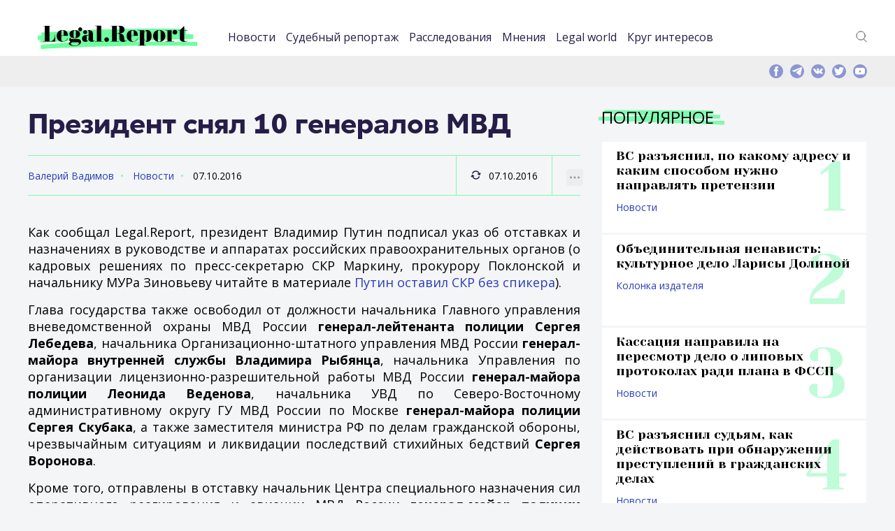

--- FILE ---
content_type: text/html; charset=UTF-8
request_url: https://legal.report/prezident-snyal-10-generalov-mvd/
body_size: 53978
content:
<!DOCTYPE html>
<html lang="ru-RU" class="no-js">
<head>
	<meta charset="UTF-8" />
	<link rel="profile" href="http://gmpg.org/xfn/11" />
	<meta name="viewport" content="width=device-width, initial-scale=1, maximum-scale=1, user-scalable=0">
	<meta name="msapplication-TileColor" content="#33ff99">
	<meta name="theme-color" content="#33ff99">
	<link rel="apple-touch-icon" sizes="180x180" href="/apple-touch-icon.png">
	<link rel="icon" type="image/png" sizes="32x32" href="/favicon-32x32.png">
	<link rel="icon" type="image/png" sizes="16x16" href="/favicon-16x16.png">
	<link rel="manifest" href="/site.webmanifest">
	<link rel="mask-icon" href="/safari-pinned-tab.svg" color="#33ff99">
	<link rel="icon" href="https://legal.report/favicon.svg" type="image/svg">
		<meta name='robots' content='index, follow, max-image-preview:large, max-snippet:-1, max-video-preview:-1' />
	<style>img:is([sizes="auto" i], [sizes^="auto," i]) { contain-intrinsic-size: 3000px 1500px }</style>
	
	<!-- This site is optimized with the Yoast SEO plugin v25.9 - https://yoast.com/wordpress/plugins/seo/ -->
	<title>Президент снял 10 генералов МВД</title>
	<meta name="description" content="Большинство отставок произведено в Москве" />
	<link rel="canonical" href="https://legal.report/prezident-snyal-10-generalov-mvd/" />
	<meta property="og:locale" content="ru_RU" />
	<meta property="og:type" content="article" />
	<meta property="og:title" content="Президент снял 10 генералов МВД" />
	<meta property="og:description" content="Большинство отставок произведено в Москве" />
	<meta property="og:url" content="https://legal.report/prezident-snyal-10-generalov-mvd/" />
	<meta property="og:site_name" content="legal.report" />
	<meta property="article:publisher" content="https://www.facebook.com/legal.report" />
	<meta property="article:published_time" content="2016-10-07T10:41:00+00:00" />
	<meta property="og:image" content="https://legal.report/wp-content/uploads/2021/04/logo.png" />
	<meta property="og:image:width" content="1969" />
	<meta property="og:image:height" content="503" />
	<meta property="og:image:type" content="image/png" />
	<meta name="author" content="Валерий Вадимов" />
	<meta name="twitter:card" content="summary_large_image" />
	<meta name="twitter:creator" content="@Legal_Report" />
	<meta name="twitter:site" content="@Legal_Report" />
	<script type="application/ld+json" class="yoast-schema-graph">{"@context":"https://schema.org","@graph":[{"@type":"NewsArticle","@id":"https://legal.report/prezident-snyal-10-generalov-mvd/#article","isPartOf":{"@id":"https://legal.report/prezident-snyal-10-generalov-mvd/"},"author":{"name":"Валерий Вадимов","@id":"https://legal.report/#/schema/person/6cecbaf3cd509dec0cf58fc103bcb2de"},"headline":"Президент снял 10 генералов МВД","datePublished":"2016-10-07T10:41:00+00:00","mainEntityOfPage":{"@id":"https://legal.report/prezident-snyal-10-generalov-mvd/"},"wordCount":206,"publisher":{"@id":"https://legal.report/#organization"},"keywords":["отставки"],"articleSection":["Новости"],"inLanguage":"ru-RU"},{"@type":"WebPage","@id":"https://legal.report/prezident-snyal-10-generalov-mvd/","url":"https://legal.report/prezident-snyal-10-generalov-mvd/","name":"Президент снял 10 генералов МВД","isPartOf":{"@id":"https://legal.report/#website"},"datePublished":"2016-10-07T10:41:00+00:00","description":"Большинство отставок произведено в Москве","breadcrumb":{"@id":"https://legal.report/prezident-snyal-10-generalov-mvd/#breadcrumb"},"inLanguage":"ru-RU","potentialAction":[{"@type":"ReadAction","target":["https://legal.report/prezident-snyal-10-generalov-mvd/"]}]},{"@type":"BreadcrumbList","@id":"https://legal.report/prezident-snyal-10-generalov-mvd/#breadcrumb","itemListElement":[{"@type":"ListItem","position":1,"name":"Главная страница","item":"https://legal.report/"},{"@type":"ListItem","position":2,"name":"Новости","item":"https://legal.report/news/"},{"@type":"ListItem","position":3,"name":"Президент снял 10 генералов МВД"}]},{"@type":"WebSite","@id":"https://legal.report/#website","url":"https://legal.report/","name":"legal.report","description":"Новости о юристах и для юристов. Эксклюзивная информация о юридическом сообществе. Расследования и исследования. Юридическая энциклопедия.","publisher":{"@id":"https://legal.report/#organization"},"potentialAction":[{"@type":"SearchAction","target":{"@type":"EntryPoint","urlTemplate":"https://legal.report/?s={search_term_string}"},"query-input":{"@type":"PropertyValueSpecification","valueRequired":true,"valueName":"search_term_string"}}],"inLanguage":"ru-RU"},{"@type":"Organization","@id":"https://legal.report/#organization","name":"ООО \"Юридика\"","url":"https://legal.report/","logo":{"@type":"ImageObject","inLanguage":"ru-RU","@id":"https://legal.report/#/schema/logo/image/","url":"","contentUrl":"","caption":"ООО \"Юридика\""},"image":{"@id":"https://legal.report/#/schema/logo/image/"},"sameAs":["https://www.facebook.com/legal.report","https://x.com/Legal_Report","https://t.me/legalreport"]},{"@type":"Person","@id":"https://legal.report/#/schema/person/6cecbaf3cd509dec0cf58fc103bcb2de","name":"Валерий Вадимов","url":"https://legal.report/author/7/"}]}</script>
	<!-- / Yoast SEO plugin. -->


<link rel="alternate" type="application/rss+xml" title="legal.report &raquo; Лента" href="https://legal.report/feed/" />
<link rel="alternate" type="application/rss+xml" title="legal.report &raquo; Лента комментариев" href="https://legal.report/comments/feed/" />
<link rel='stylesheet' id='dashicons-css' href='https://legal.report/wp-includes/css/dashicons.min.css?ver=84f7e36d12c8b8a150b70219ca510b1e' type='text/css' media='all' />
<link rel='stylesheet' id='post-views-counter-frontend-css' href='https://legal.report/wp-content/plugins/post-views-counter/css/frontend.min.css?ver=1.5.5' type='text/css' media='all' />
<link rel='stylesheet' id='wp-block-library-css' href='https://legal.report/wp-includes/css/dist/block-library/style.min.css?ver=84f7e36d12c8b8a150b70219ca510b1e' type='text/css' media='all' />
<style id='classic-theme-styles-inline-css' type='text/css'>
/*! This file is auto-generated */
.wp-block-button__link{color:#fff;background-color:#32373c;border-radius:9999px;box-shadow:none;text-decoration:none;padding:calc(.667em + 2px) calc(1.333em + 2px);font-size:1.125em}.wp-block-file__button{background:#32373c;color:#fff;text-decoration:none}
</style>
<style id='global-styles-inline-css' type='text/css'>
:root{--wp--preset--aspect-ratio--square: 1;--wp--preset--aspect-ratio--4-3: 4/3;--wp--preset--aspect-ratio--3-4: 3/4;--wp--preset--aspect-ratio--3-2: 3/2;--wp--preset--aspect-ratio--2-3: 2/3;--wp--preset--aspect-ratio--16-9: 16/9;--wp--preset--aspect-ratio--9-16: 9/16;--wp--preset--color--black: #000000;--wp--preset--color--cyan-bluish-gray: #abb8c3;--wp--preset--color--white: #ffffff;--wp--preset--color--pale-pink: #f78da7;--wp--preset--color--vivid-red: #cf2e2e;--wp--preset--color--luminous-vivid-orange: #ff6900;--wp--preset--color--luminous-vivid-amber: #fcb900;--wp--preset--color--light-green-cyan: #7bdcb5;--wp--preset--color--vivid-green-cyan: #00d084;--wp--preset--color--pale-cyan-blue: #8ed1fc;--wp--preset--color--vivid-cyan-blue: #0693e3;--wp--preset--color--vivid-purple: #9b51e0;--wp--preset--gradient--vivid-cyan-blue-to-vivid-purple: linear-gradient(135deg,rgba(6,147,227,1) 0%,rgb(155,81,224) 100%);--wp--preset--gradient--light-green-cyan-to-vivid-green-cyan: linear-gradient(135deg,rgb(122,220,180) 0%,rgb(0,208,130) 100%);--wp--preset--gradient--luminous-vivid-amber-to-luminous-vivid-orange: linear-gradient(135deg,rgba(252,185,0,1) 0%,rgba(255,105,0,1) 100%);--wp--preset--gradient--luminous-vivid-orange-to-vivid-red: linear-gradient(135deg,rgba(255,105,0,1) 0%,rgb(207,46,46) 100%);--wp--preset--gradient--very-light-gray-to-cyan-bluish-gray: linear-gradient(135deg,rgb(238,238,238) 0%,rgb(169,184,195) 100%);--wp--preset--gradient--cool-to-warm-spectrum: linear-gradient(135deg,rgb(74,234,220) 0%,rgb(151,120,209) 20%,rgb(207,42,186) 40%,rgb(238,44,130) 60%,rgb(251,105,98) 80%,rgb(254,248,76) 100%);--wp--preset--gradient--blush-light-purple: linear-gradient(135deg,rgb(255,206,236) 0%,rgb(152,150,240) 100%);--wp--preset--gradient--blush-bordeaux: linear-gradient(135deg,rgb(254,205,165) 0%,rgb(254,45,45) 50%,rgb(107,0,62) 100%);--wp--preset--gradient--luminous-dusk: linear-gradient(135deg,rgb(255,203,112) 0%,rgb(199,81,192) 50%,rgb(65,88,208) 100%);--wp--preset--gradient--pale-ocean: linear-gradient(135deg,rgb(255,245,203) 0%,rgb(182,227,212) 50%,rgb(51,167,181) 100%);--wp--preset--gradient--electric-grass: linear-gradient(135deg,rgb(202,248,128) 0%,rgb(113,206,126) 100%);--wp--preset--gradient--midnight: linear-gradient(135deg,rgb(2,3,129) 0%,rgb(40,116,252) 100%);--wp--preset--font-size--small: 13px;--wp--preset--font-size--medium: 20px;--wp--preset--font-size--large: 36px;--wp--preset--font-size--x-large: 42px;--wp--preset--spacing--20: 0.44rem;--wp--preset--spacing--30: 0.67rem;--wp--preset--spacing--40: 1rem;--wp--preset--spacing--50: 1.5rem;--wp--preset--spacing--60: 2.25rem;--wp--preset--spacing--70: 3.38rem;--wp--preset--spacing--80: 5.06rem;--wp--preset--shadow--natural: 6px 6px 9px rgba(0, 0, 0, 0.2);--wp--preset--shadow--deep: 12px 12px 50px rgba(0, 0, 0, 0.4);--wp--preset--shadow--sharp: 6px 6px 0px rgba(0, 0, 0, 0.2);--wp--preset--shadow--outlined: 6px 6px 0px -3px rgba(255, 255, 255, 1), 6px 6px rgba(0, 0, 0, 1);--wp--preset--shadow--crisp: 6px 6px 0px rgba(0, 0, 0, 1);}:where(.is-layout-flex){gap: 0.5em;}:where(.is-layout-grid){gap: 0.5em;}body .is-layout-flex{display: flex;}.is-layout-flex{flex-wrap: wrap;align-items: center;}.is-layout-flex > :is(*, div){margin: 0;}body .is-layout-grid{display: grid;}.is-layout-grid > :is(*, div){margin: 0;}:where(.wp-block-columns.is-layout-flex){gap: 2em;}:where(.wp-block-columns.is-layout-grid){gap: 2em;}:where(.wp-block-post-template.is-layout-flex){gap: 1.25em;}:where(.wp-block-post-template.is-layout-grid){gap: 1.25em;}.has-black-color{color: var(--wp--preset--color--black) !important;}.has-cyan-bluish-gray-color{color: var(--wp--preset--color--cyan-bluish-gray) !important;}.has-white-color{color: var(--wp--preset--color--white) !important;}.has-pale-pink-color{color: var(--wp--preset--color--pale-pink) !important;}.has-vivid-red-color{color: var(--wp--preset--color--vivid-red) !important;}.has-luminous-vivid-orange-color{color: var(--wp--preset--color--luminous-vivid-orange) !important;}.has-luminous-vivid-amber-color{color: var(--wp--preset--color--luminous-vivid-amber) !important;}.has-light-green-cyan-color{color: var(--wp--preset--color--light-green-cyan) !important;}.has-vivid-green-cyan-color{color: var(--wp--preset--color--vivid-green-cyan) !important;}.has-pale-cyan-blue-color{color: var(--wp--preset--color--pale-cyan-blue) !important;}.has-vivid-cyan-blue-color{color: var(--wp--preset--color--vivid-cyan-blue) !important;}.has-vivid-purple-color{color: var(--wp--preset--color--vivid-purple) !important;}.has-black-background-color{background-color: var(--wp--preset--color--black) !important;}.has-cyan-bluish-gray-background-color{background-color: var(--wp--preset--color--cyan-bluish-gray) !important;}.has-white-background-color{background-color: var(--wp--preset--color--white) !important;}.has-pale-pink-background-color{background-color: var(--wp--preset--color--pale-pink) !important;}.has-vivid-red-background-color{background-color: var(--wp--preset--color--vivid-red) !important;}.has-luminous-vivid-orange-background-color{background-color: var(--wp--preset--color--luminous-vivid-orange) !important;}.has-luminous-vivid-amber-background-color{background-color: var(--wp--preset--color--luminous-vivid-amber) !important;}.has-light-green-cyan-background-color{background-color: var(--wp--preset--color--light-green-cyan) !important;}.has-vivid-green-cyan-background-color{background-color: var(--wp--preset--color--vivid-green-cyan) !important;}.has-pale-cyan-blue-background-color{background-color: var(--wp--preset--color--pale-cyan-blue) !important;}.has-vivid-cyan-blue-background-color{background-color: var(--wp--preset--color--vivid-cyan-blue) !important;}.has-vivid-purple-background-color{background-color: var(--wp--preset--color--vivid-purple) !important;}.has-black-border-color{border-color: var(--wp--preset--color--black) !important;}.has-cyan-bluish-gray-border-color{border-color: var(--wp--preset--color--cyan-bluish-gray) !important;}.has-white-border-color{border-color: var(--wp--preset--color--white) !important;}.has-pale-pink-border-color{border-color: var(--wp--preset--color--pale-pink) !important;}.has-vivid-red-border-color{border-color: var(--wp--preset--color--vivid-red) !important;}.has-luminous-vivid-orange-border-color{border-color: var(--wp--preset--color--luminous-vivid-orange) !important;}.has-luminous-vivid-amber-border-color{border-color: var(--wp--preset--color--luminous-vivid-amber) !important;}.has-light-green-cyan-border-color{border-color: var(--wp--preset--color--light-green-cyan) !important;}.has-vivid-green-cyan-border-color{border-color: var(--wp--preset--color--vivid-green-cyan) !important;}.has-pale-cyan-blue-border-color{border-color: var(--wp--preset--color--pale-cyan-blue) !important;}.has-vivid-cyan-blue-border-color{border-color: var(--wp--preset--color--vivid-cyan-blue) !important;}.has-vivid-purple-border-color{border-color: var(--wp--preset--color--vivid-purple) !important;}.has-vivid-cyan-blue-to-vivid-purple-gradient-background{background: var(--wp--preset--gradient--vivid-cyan-blue-to-vivid-purple) !important;}.has-light-green-cyan-to-vivid-green-cyan-gradient-background{background: var(--wp--preset--gradient--light-green-cyan-to-vivid-green-cyan) !important;}.has-luminous-vivid-amber-to-luminous-vivid-orange-gradient-background{background: var(--wp--preset--gradient--luminous-vivid-amber-to-luminous-vivid-orange) !important;}.has-luminous-vivid-orange-to-vivid-red-gradient-background{background: var(--wp--preset--gradient--luminous-vivid-orange-to-vivid-red) !important;}.has-very-light-gray-to-cyan-bluish-gray-gradient-background{background: var(--wp--preset--gradient--very-light-gray-to-cyan-bluish-gray) !important;}.has-cool-to-warm-spectrum-gradient-background{background: var(--wp--preset--gradient--cool-to-warm-spectrum) !important;}.has-blush-light-purple-gradient-background{background: var(--wp--preset--gradient--blush-light-purple) !important;}.has-blush-bordeaux-gradient-background{background: var(--wp--preset--gradient--blush-bordeaux) !important;}.has-luminous-dusk-gradient-background{background: var(--wp--preset--gradient--luminous-dusk) !important;}.has-pale-ocean-gradient-background{background: var(--wp--preset--gradient--pale-ocean) !important;}.has-electric-grass-gradient-background{background: var(--wp--preset--gradient--electric-grass) !important;}.has-midnight-gradient-background{background: var(--wp--preset--gradient--midnight) !important;}.has-small-font-size{font-size: var(--wp--preset--font-size--small) !important;}.has-medium-font-size{font-size: var(--wp--preset--font-size--medium) !important;}.has-large-font-size{font-size: var(--wp--preset--font-size--large) !important;}.has-x-large-font-size{font-size: var(--wp--preset--font-size--x-large) !important;}
:where(.wp-block-post-template.is-layout-flex){gap: 1.25em;}:where(.wp-block-post-template.is-layout-grid){gap: 1.25em;}
:where(.wp-block-columns.is-layout-flex){gap: 2em;}:where(.wp-block-columns.is-layout-grid){gap: 2em;}
:root :where(.wp-block-pullquote){font-size: 1.5em;line-height: 1.6;}
</style>
<link rel='stylesheet' id='contact-form-7-css' href='https://legal.report/wp-content/plugins/contact-form-7/includes/css/styles.css?ver=6.1.1' type='text/css' media='all' />
<link rel='stylesheet' id='fonts-css' href='https://legal.report/wp-content/themes/madar-lite/assets/fonts/fonts.css?ver=84f7e36d12c8b8a150b70219ca510b1e' type='text/css' media='all' />
<link rel='stylesheet' id='style-css' href='https://legal.report/wp-content/themes/madar-lite/assets/css/style.css?ver=84f7e36d12c8b8a150b70219ca510b1e' type='text/css' media='all' />
<script type="text/javascript" id="post-views-counter-frontend-js-before">
/* <![CDATA[ */
var pvcArgsFrontend = {"mode":"rest_api","postID":5543,"requestURL":"https:\/\/legal.report\/wp-json\/post-views-counter\/view-post\/5543","nonce":"e6d6d722fa","dataStorage":"cookies","multisite":false,"path":"\/","domain":""};
/* ]]> */
</script>
<script type="text/javascript" src="https://legal.report/wp-content/plugins/post-views-counter/js/frontend.min.js?ver=1.5.5" id="post-views-counter-frontend-js"></script>
<link rel="https://api.w.org/" href="https://legal.report/wp-json/" /><link rel="alternate" title="JSON" type="application/json" href="https://legal.report/wp-json/wp/v2/posts/5543" /><link rel="EditURI" type="application/rsd+xml" title="RSD" href="https://legal.report/xmlrpc.php?rsd" />

<link rel='shortlink' href='https://legal.report/?p=5543' />
<link rel="alternate" title="oEmbed (JSON)" type="application/json+oembed" href="https://legal.report/wp-json/oembed/1.0/embed?url=https%3A%2F%2Flegal.report%2Fprezident-snyal-10-generalov-mvd%2F" />
<link rel="alternate" title="oEmbed (XML)" type="text/xml+oembed" href="https://legal.report/wp-json/oembed/1.0/embed?url=https%3A%2F%2Flegal.report%2Fprezident-snyal-10-generalov-mvd%2F&#038;format=xml" />
<script>document.createElement( "picture" );if(!window.HTMLPictureElement && document.addEventListener) {window.addEventListener("DOMContentLoaded", function() {var s = document.createElement("script");s.src = "https://legal.report/wp-content/plugins/webp-express/js/picturefill.min.js";document.body.appendChild(s);});}</script>      <script type="text/javascript">
        var templateUrl = 'https://legal.report/wp-content/themes/madar-lite';
      </script>      <meta name="onesignal" content="wordpress-plugin"/>
            <script>

      window.OneSignalDeferred = window.OneSignalDeferred || [];

      OneSignalDeferred.push(function(OneSignal) {
        var oneSignal_options = {};
        window._oneSignalInitOptions = oneSignal_options;

        oneSignal_options['serviceWorkerParam'] = { scope: '/' };
oneSignal_options['serviceWorkerPath'] = 'OneSignalSDKWorker.js.php';

        OneSignal.Notifications.setDefaultUrl("https://legal.report");

        oneSignal_options['wordpress'] = true;
oneSignal_options['appId'] = '7118a369-0f4d-4e67-a810-41dbf2a1489a';
oneSignal_options['allowLocalhostAsSecureOrigin'] = true;
oneSignal_options['welcomeNotification'] = { };
oneSignal_options['welcomeNotification']['title'] = "Legal.Report";
oneSignal_options['welcomeNotification']['message'] = "Спасибо, вы подписались на уведомления.";
oneSignal_options['path'] = "https://legal.report/wp-content/plugins/onesignal-free-web-push-notifications/sdk_files/";
oneSignal_options['safari_web_id'] = "web.onesignal.auto.2c31ff0c-1624-4aec-8f89-a4f0b1da0ea1";
oneSignal_options['promptOptions'] = { };
oneSignal_options['promptOptions']['actionMessage'] = "Подписаться на уведомления Legal.Report";
oneSignal_options['promptOptions']['exampleNotificationTitleDesktop'] = "Пример уведомления";
oneSignal_options['promptOptions']['exampleNotificationMessageDesktop'] = "Уведомление появится на вашем рабочем столе";
oneSignal_options['promptOptions']['exampleNotificationTitleMobile'] = "Пример уведомления";
oneSignal_options['promptOptions']['exampleNotificationMessageMobile'] = "Уведомление появится на вашем мобильно устройстве";
oneSignal_options['promptOptions']['exampleNotificationCaption'] = "Вы можете отписаться в любое время";
oneSignal_options['promptOptions']['acceptButtonText'] = "Подписаться";
oneSignal_options['promptOptions']['cancelButtonText'] = "Нет, спасибо";
oneSignal_options['promptOptions']['siteName'] = "https://legal.report";
              OneSignal.init(window._oneSignalInitOptions);
              OneSignal.Slidedown.promptPush()      });

      function documentInitOneSignal() {
        var oneSignal_elements = document.getElementsByClassName("OneSignal-prompt");

        var oneSignalLinkClickHandler = function(event) { OneSignal.Notifications.requestPermission(); event.preventDefault(); };        for(var i = 0; i < oneSignal_elements.length; i++)
          oneSignal_elements[i].addEventListener('click', oneSignalLinkClickHandler, false);
      }

      if (document.readyState === 'complete') {
           documentInitOneSignal();
      }
      else {
           window.addEventListener("load", function(event){
               documentInitOneSignal();
          });
      }
    </script>
<link rel="icon" href="https://legal.report/wp-content/uploads/2021/04/cropped-logo-sqw-1-110x110.png" sizes="32x32" />
<link rel="icon" href="https://legal.report/wp-content/uploads/2021/04/cropped-logo-sqw-1-220x220.png" sizes="192x192" />
<link rel="apple-touch-icon" href="https://legal.report/wp-content/uploads/2021/04/cropped-logo-sqw-1-220x220.png" />
<meta name="msapplication-TileImage" content="https://legal.report/wp-content/uploads/2021/04/cropped-logo-sqw-1-500x500.png" />
		<style type="text/css" id="wp-custom-css">
			figcaption {
	font-size: 0.8em;
}
.text-container p {
	text-align: justify;
}
p.has-text-align-center {
	text-align: center;
}
figure {
	  margin-bottom: 24px;
}

.article-preview-position__row:first-child {
	margin-bottom: 30px;
}
p.excerpt a {
	text-align: justify;
	color: white;
	font-size: 0.8em;

}

figcaption {
	font-size: 0.8em;
}
.text-container p {
	text-align: justify;
}
p.has-text-align-center {
	text-align: center;
}
figure {
	  margin-bottom: 24px;
}

.article-preview-position__row:first-child {
	margin-bottom: 24px;
}
p.excerpt a {
	text-align: justify;
	color: white;
	font-size: 0.8em;

}
em {
    font-style: italic;
	}
.wp-calendar-table{
	width: 100%;
	margin: 10px;
	
}
.wp-calendar-table caption{
	display: none;
}
.archive-menu {
		width:	300px;
		margin-left: auto;
  		margin-right: auto;
	}
.wp-calendar-table thead{
	text-align:left;	
}
em {
	font-style: italic;
}

.wp-block-video figcaption {
	font-size:	small;
}
.wp-block-image figcaption {
		font-size:	small;
}		</style>
		




<meta name='yandex-verification' content='5ef42b7e3d58e778' />

</head>
<body class="wp-singular post-template-default single single-post postid-5543 single-format-standard wp-theme-madar-lite">

<!-- Yandex.Metrika counter -->
	<script data-cfasync="false" type="text/javascript">
  setTimeout(function(){
       (function(m,e,t,r,i,k,a){m[i]=m[i]||function(){(m[i].a=m[i].a||[]).push(arguments)};
   m[i].l=1*new Date();k=e.createElement(t),a=e.getElementsByTagName(t)
 
[0],k.async=1,k.src=r,a.parentNode.insertBefore(k,a)})
   (window, document, "script", "https://mc.yandex.ru/metrika/tag.js", "ym");
 
       ym(35658030, "init", {
            clickmap:true,
            trackLinks:true,
            accurateTrackBounce:true 
       });
    }, 5000); //set this as high as you can without ruining your stats.
</script> 
<noscript><div><img src="https://mc.yandex.ru/watch/35658030" style="position:absolute; left:-9999px;" alt="" /></div></noscript>
<!-- /Yandex.Metrika counter -->

<div class="page-container">
    <div class="content-container">
<header>
    <div class="center">
        <div class="header-container">
            <div class="header-container__logo">
                <a href="https://legal.report" title=""><img src="https://legal.report/wp-content/themes/madar-lite/assets/img/logos/logo.svg" alt="Legal Report"></a>
            </div>
            <div class="header-container__navigation">
                 <div class="header-container-navigation-mobile-container">


                    <nav class="nav-header">
					<ul id="menu-top" class="menu"><li id="menu-item-4157" class="menu-item menu-item-type-taxonomy menu-item-object-category current-post-ancestor current-menu-parent current-post-parent menu-item-4157"><a href="https://legal.report/news/">Новости</a></li>
<li id="menu-item-4158" class="menu-item menu-item-type-taxonomy menu-item-object-category menu-item-4158"><a href="https://legal.report/report/">Судебный репортаж</a></li>
<li id="menu-item-10140" class="menu-item menu-item-type-taxonomy menu-item-object-category menu-item-10140"><a href="https://legal.report/exclusive/">Расследования</a></li>
<li id="menu-item-4159" class="menu-item menu-item-type-taxonomy menu-item-object-category menu-item-4159"><a href="https://legal.report/opinions/">Мнения</a></li>
<li id="menu-item-4160" class="menu-item menu-item-type-taxonomy menu-item-object-category menu-item-4160"><a href="https://legal.report/world/">Legal world</a></li>
<li id="menu-item-9751" class="menu-item menu-item-type-taxonomy menu-item-object-category menu-item-9751"><a href="https://legal.report/krug-interesov/">Круг интересов</a></li>
</ul>                    </nav>

										<div class="searchmobile"><form method="get"  action="/" class="theme-input"><input type="search" class="field" name="s" id="s-mobile" placeholder="Поиск" size="30" />&nbsp;<button class="button" type="submit"><svg width="13" height="13" viewBox="0 0 13 13"><title>поиск</title><path d="m4.8495 7.8226c0.82666 0 1.5262-0.29146 2.0985-0.87438 0.57232-0.58292 0.86378-1.2877 0.87438-2.1144 0.010599-0.82666-0.28086-1.5262-0.87438-2.0985-0.59352-0.57232-1.293-0.86378-2.0985-0.87438-0.8055-0.010599-1.5103 0.28086-2.1144 0.87438-0.60414 0.59352-0.8956 1.293-0.87438 2.0985 0.021197 0.8055 0.31266 1.5103 0.87438 2.1144 0.56172 0.60414 1.2665 0.8956 2.1144 0.87438zm4.4695 0.2115 3.681 3.6819-1.259 1.284-3.6817-3.7 0.0019784-0.69479-0.090043-0.098846c-0.87973 0.76087-1.92 1.1413-3.1207 1.1413-1.3553 0-2.5025-0.46363-3.4417-1.3909s-1.4088-2.0686-1.4088-3.4239c0-1.3553 0.4696-2.4966 1.4088-3.4239 0.9392-0.92727 2.0864-1.3969 3.4417-1.4088 1.3553-0.011889 2.4906 0.45771 3.406 1.4088 0.9154 0.95107 1.379 2.0924 1.3909 3.4239 0 1.2126-0.38043 2.2588-1.1413 3.1385l0.098834 0.090049z"></path></svg></button></form></div>

                    <div class="social-mobile-version"></div>
                </div>
            </div>
            <div class="header-container__links"><!-- 				 -->
                <div class="header-container-links-desktop-version">
                    <div class="header-container-links">
                        <ul>
	                            <li><a href="#" title="" class="icos" id="searchtoggle-desktop"><img src="https://legal.report/wp-content/themes/madar-lite/assets/img/icons/icon-search.svg" alt="">Поиск</a></li>
                        </ul>
                    </div>
                </div>
            </div>

            <div class="header-container__icon-nav-mobile">
                <a class="icon-nav" href="#" title=""><span></span></a>
            </div>
        </div>

    </div>
</header>



        <!--top-information-->
        <div class="top-information">
            <div class="center">
                <div class="top-information-container">
									<div class="searchform">
									        <form method="get"  action="/" class="theme-input">
														<input type="search" class="field" name="s" id="s-desktop" placeholder="Поиск" size="50" />&nbsp;
														<button class="button" type="submit"><svg width="13" height="13" viewBox="0 0 13 13"><title>поиск</title><path d="m4.8495 7.8226c0.82666 0 1.5262-0.29146 2.0985-0.87438 0.57232-0.58292 0.86378-1.2877 0.87438-2.1144 0.010599-0.82666-0.28086-1.5262-0.87438-2.0985-0.59352-0.57232-1.293-0.86378-2.0985-0.87438-0.8055-0.010599-1.5103 0.28086-2.1144 0.87438-0.60414 0.59352-0.8956 1.293-0.87438 2.0985 0.021197 0.8055 0.31266 1.5103 0.87438 2.1144 0.56172 0.60414 1.2665 0.8956 2.1144 0.87438zm4.4695 0.2115 3.681 3.6819-1.259 1.284-3.6817-3.7 0.0019784-0.69479-0.090043-0.098846c-0.87973 0.76087-1.92 1.1413-3.1207 1.1413-1.3553 0-2.5025-0.46363-3.4417-1.3909s-1.4088-2.0686-1.4088-3.4239c0-1.3553 0.4696-2.4966 1.4088-3.4239 0.9392-0.92727 2.0864-1.3969 3.4417-1.4088 1.3553-0.011889 2.4906 0.45771 3.406 1.4088 0.9154 0.95107 1.379 2.0924 1.3909 3.4239 0 1.2126-0.38043 2.2588-1.1413 3.1385l0.098834 0.090049z"></path></svg></button>

													</form>
									</div>
                    <div class="top-information-container__social">

                        <div class="social-desktop-version">
                            <div class="social">
                                <a href="https://www.facebook.com/legal.report" title=""><img src="https://legal.report/wp-content/themes/madar-lite/assets/img/icons/icon-f.svg" alt=""></a>
                                <a href="https://t.me/legalreport" title=""><img src="https://legal.report/wp-content/themes/madar-lite/assets/img/icons/icon-telegram.svg" alt=""></a>
                                <a href="https://vk.com/legal.report" title=""><img src="https://legal.report/wp-content/themes/madar-lite/assets/img/icons/icon-vk.svg" alt=""></a>
                                <a href="https://twitter.com/Legal_Report" title=""><img src="https://legal.report/wp-content/themes/madar-lite/assets/img/icons/icon-t.svg" alt=""></a>
                                <a href="https://www.youtube.com/channel/UC-aDf1fdJOZrDw818nJi4Vg" title=""><img src="https://legal.report/wp-content/themes/madar-lite/assets/img/icons/icon-yt.svg" alt=""></a>
                            </div>
                        </div>

                    </div>
                </div>
            </div>
        </div>
        <!--top-information end-->


        <!--content-->
        <div class="content  block-fixed-boundaries">
            <div class="center">
                <div class="content-markup">
                    <div class="content-markup__main">

                        <div class="title-container title-container_title-page">
                            <h1>Президент снял 10 генералов МВД</h1>
                        </div>

                        <div class="article-stat">
                            <div class="article-stat__section">
                                <div class="article-stat-center">
                                    <div class="article-stat-center__row">
                                        <a href="https://legal.report/author/7/" title="Записи Валерий Вадимов" rel="author">Валерий Вадимов</a>                                        <a href="https://legal.report/news/" title="">Новости</a>
                                        <span>07.10.2016</span>
                                    </div>
                                </div>
                            </div>
                            <div class="article-stat__stat">
                                <div class="article-stat-center">
                                    <div class="article-stat-center__row">
                                        <span><img src="https://legal.report/wp-content/themes/madar-lite/assets/img/icons/icon-update-purple.svg">07.10.2016</span>
                                                                            </div>
                                </div>
                            </div>
                            <div class="article-stat__link">
                                <div class="article-stat-center">
                                    <div class="article-stat-center__row">
<script src="//yastatic.net/es5-shims/0.0.2/es5-shims.min.js"></script>
<script src="//yastatic.net/share2/share.js"></script>
<div class="ya-share2" style="position: absolute" data-services="vkontakte,facebook,twitter,telegram" data-limit="0">
    <a href="#" title=""><img src="https://legal.report/wp-content/themes/madar-lite/assets/img/icons/icon-map.svg"></a>
</div>
                                        <a href="#" title=""><img src="https://legal.report/wp-content/themes/madar-lite/assets/img/icons/icon-print.svg"></a>
                                    </div>
                                </div>
                            </div>
                        </div>

                        <div class="text-container">
                            <p>Как сообщал Legal.Report, президент Владимир Путин подписал указ об отставках и назначениях в руководстве и аппаратах российских правоохранительных органов (о кадровых решениях по пресс-секретарю СКР Маркину, прокурору Поклонской и начальнику МУРа Зиновьеву читайте в материале <a href="https://legal.report/article/07102016/putin-ostavil-skr-bez-spikera">Путин оставил СКР без спикера</a>).</p>
<p>Глава государства также освободил от должности начальника Главного управления вневедомственной охраны МВД России <strong>генерал-лейтенанта полиции</strong> <strong>Сергея Лебедева</strong>, начальника Организационно-штатного управления МВД России <strong>генерал-майора внутренней службы Владимира Рыбянца</strong>, начальника Управления по организации лицензионно-разрешительной работы МВД России <strong>генерал-майора полиции Леонида Веденова</strong>, начальника УВД по Северо-Восточному административному округу ГУ МВД России по Москве <strong>генерал-майора полиции Сергея Скубака</strong>, а также&nbsp;заместителя министра РФ по делам гражданской обороны, чрезвычайным ситуациям и ликвидации последствий стихийных бедствий <strong>Сергея Воронова</strong>.&nbsp;</p>
<p>Кроме того, отправлены в отставку начальник Центра специального назначения сил оперативного реагирования и авиации МВД России <strong>генерал-майор полиции Вячеслав Хаустов</strong>, начальник Управления на транспорте МВД России по Дальневосточному федеральному округу <strong>генерал-майор полиции Сергей Сериков</strong>,&nbsp;начальник центра специального назначения сил оперативного реагирования ГУ МВД России по Москве <strong>генерал-майор полиции Дмитрий Дейниченко</strong>, заместитель начальника Главного управления вневедомственной охраны МВД России <strong>генерал-майор полиции Александр Грищенко</strong>,&nbsp;начальник Центра специального назначения вневедомственной охраны МВД России <strong>генерал-майор полиции Александр&nbsp;Жилкин</strong>,&nbsp;главный инспектор МВД России <strong>генерал-майор полиции Николай Косяченко.</strong><br />
&nbsp;</p>

                        </div>

                        <div class="tags">
                            <div class="tags-details-container">
                                <div class="tags-details-container__title">Теги:</div>
                                <div class="tags-details-container__list">
                                    <ul><a href="https://legal.report/tag/otstavki/" rel="tag">отставки</a></ul>
                                </div>
                            </div>
                        </div>

                        <!--comments-->
                        <div class="comments">
                            <!--comments-title-->
                            <div class="comments-title">
                                <div class="comments-title__name">
                                    <h6><span>Комментарии</span></h6>
                                    <p>0</p>
                                </div>
                            </div>
                            <!--comments-title end-->

                            <!--comments-list-->
                            <div class="comments-list">
                                                            </div>
                            <!--comments-list end-->

                        </div>
                        <!--comments end-->

                    </div>
                     <div class="content-markup__aside slideshow">
	<div class="fixed-container">
    <div class="title-container title-container_two-columns">
        <div class="title-container__name">
            <h4><span>Популярное</span></h4>
        </div>

        <div class="title-container__controls show-table">
            <div class="slide-controls">
                <div class="slide-controls__prev">
                    <a role="button" class="slide-arrow arrow-prev" title="Previous slide"><span>Previous</span></a>
                </div>
                <div class="slide-controls__next">
                    <a role="button" class="slide-arrow arrow-next" title="Next slide"><span>Next</span></a>
                </div>

            </div>
        </div>
    </div>

    <div class="news-list news-list_upright news-list_counter slides-row news-list_popular">
			        <!--column-->
	        <div class="news-list__column">
	            <div class="article-preview article-preview_horizontally">
	                <div class="article-preview__description">
	                    <h4><a href="https://legal.report/vs-razjasnil-po-kakomu-adresu-i-kakim-sposobom-nuzhno-napravljat-pretenzii/" title="">ВС разъяснил, по какому адресу и каким способом нужно направлять претензии</a></h4>
	                    <div class="article-preview-stat">
	                        <p><a href="https://legal.report/news/" title="">Новости</a>
														</p>
	                    </div>
	                </div>
	            </div>
	        </div>

	        <!--column end-->
        	        <!--column-->
	        <div class="news-list__column">
	            <div class="article-preview article-preview_horizontally">
	                <div class="article-preview__description">
	                    <h4><a href="https://legal.report/obedinitelnaya-nenavist-kulturnoe-delo-larisy-dolinoj/" title="">Объединительная ненависть: культурное дело Ларисы Долиной</a></h4>
	                    <div class="article-preview-stat">
	                        <p><a href="https://legal.report/bez-rubriki/kolonka-izdatelya/" title="">Колонка издателя</a>
														</p>
	                    </div>
	                </div>
	            </div>
	        </div>

	        <!--column end-->
        	        <!--column-->
	        <div class="news-list__column">
	            <div class="article-preview article-preview_horizontally">
	                <div class="article-preview__description">
	                    <h4><a href="https://legal.report/kassacziya-napravila-na-peresmotr-delo-o-lipovyh-protokolah-radi-plana-v-fssp/" title="">Кассация направила на пересмотр дело о липовых протоколах ради плана в ФССП</a></h4>
	                    <div class="article-preview-stat">
	                        <p><a href="https://legal.report/news/" title="">Новости</a>
														</p>
	                    </div>
	                </div>
	            </div>
	        </div>

	        <!--column end-->
        	        <!--column-->
	        <div class="news-list__column">
	            <div class="article-preview article-preview_horizontally">
	                <div class="article-preview__description">
	                    <h4><a href="https://legal.report/vs-razjasnil-sudjam-kak-dejstvovat-pri-obnaruzhenii-prestuplenij-v-grazhdanskih-delah/" title="">ВС разъяснил судьям, как действовать при обнаружении преступлений в гражданских делах</a></h4>
	                    <div class="article-preview-stat">
	                        <p><a href="https://legal.report/news/" title="">Новости</a>
														</p>
	                    </div>
	                </div>
	            </div>
	        </div>

	        <!--column end-->
        	        <!--column-->
	        <div class="news-list__column">
	            <div class="article-preview article-preview_horizontally">
	                <div class="article-preview__description">
	                    <h4><a href="https://legal.report/mosoblsud-smyagchil-uchast-vymogatelya-kotoryj-prikryvalsya-suvenirnoj-korochkoj-sk/" title="">Мособлсуд не признал подделкой сувенирную «корочку» СК в деле о вымогательстве</a></h4>
	                    <div class="article-preview-stat">
	                        <p><a href="https://legal.report/news/" title="">Новости</a>
														</p>
	                    </div>
	                </div>
	            </div>
	        </div>

	        <!--column end-->
            </div>

	</div>
</div>

                </div>
            </div>
        </div>
        <!--content-->

        <div class="prev-next-articles center">
            <div class="prev-next-articles-container">

                                <div class="prev-next-articles-container__prev-article">
                    <div class="prev-next-articles-title"><h6><span>Предыдущая</span></h6></div>
                    <div class="news-list news-list_upright">
                        <div class="news-list__column">
                            <div class="article-preview article-preview_horizontally">
                                <div class="article-preview__image">
                                    <a href="https://legal.report/putin-ostavil-skr-bez-spikera/" title=""><img src="" alt=""></a>
                                </div>
                                <div class="article-preview__description">
                                    <h4><a href="https://legal.report/putin-ostavil-skr-bez-spikera/" title="">Путин оставил СКР без спикера</a></h4>
                                    <div class="article-preview-stat">
                                        <p><a href="https://legal.report/news/" title="">Новости</a> 07 10 2016</p>
                                        <p></p>
                                    </div>
                                </div>
                            </div>
                        </div>
                    </div>
                </div>
                
                                <div class="prev-next-articles-container__next-article">
                    <div class="prev-next-articles-title">
                        <h6><span>Следующая</span></h6>
                    </div>
                    <div class="news-list news-list_upright">
                        <div class="news-list__column">
                            <div class="article-preview article-preview_horizontally">
                                <div class="article-preview__image">
                                    <a href="https://legal.report/putin-raspredelil-dolzhnosti-v-prokurature-skr-i-mvd/" title=""><img src="" alt=""></a>
                                </div>
                                <div class="article-preview__description">
                                    <h4><a href="https://legal.report/putin-raspredelil-dolzhnosti-v-prokurature-skr-i-mvd/" title="">Путин распределил должности в прокуратуре, СКР и МВД</a></h4>
                                    <div class="article-preview-stat">
                                        <p><a href="https://legal.report/news/" title="">Новости</a> 07 10 2016</p>
                                        <p></p>
                                    </div>
                                </div>
                            </div>
                        </div>
                    </div>
                </div>
                
            </div>
        </div>


<footer>
    <div class="center">
        <p class="logo"><a href="#" title=""><img src="https://legal.report/wp-content/themes/madar-lite/assets/img/logos/logo.svg" alt="Legal Report" width="256"></a> </p>
        <div class="social">
            <!--a href="https://www.facebook.com/legal.report" target="_blank"><img src="https://legal.report/wp-content/themes/madar-lite/assets/img/icons/icon-f.svg" alt=""></a-->
            <a href="https://t.me/legalreport"  target="_blank"><img src="https://legal.report/wp-content/themes/madar-lite/assets/img/icons/icon-telegram.svg" alt=""></a>
            <a href="https://vk.com/legal.report"  target="_blank"><img src="https://legal.report/wp-content/themes/madar-lite/assets/img/icons/icon-vk.svg" alt=""></a>
            <!--a href="https://twitter.com/Legal_Report"  target="_blank"><img src="https://legal.report/wp-content/themes/madar-lite/assets/img/icons/icon-t.svg" alt=""></a-->
            <!--a href="https://www.youtube.com/channel/UC-aDf1fdJOZrDw818nJi4Vg"  target="_blank"><img src="https://legal.report/wp-content/themes/madar-lite/assets/img/icons/icon-yt.svg" alt=""></a-->
        </div>

        <nav class="nav-footer">
					<ul id="menu-bottom" class="menu"><li id="menu-item-4179" class="menu-item menu-item-type-post_type menu-item-object-page menu-item-4179"><a href="https://legal.report/redakciya-1/">Редакция</a></li>
<li id="menu-item-4178" class="menu-item menu-item-type-post_type menu-item-object-page menu-item-4178"><a href="https://legal.report/partners/">Партнёрам</a></li>
<li id="menu-item-4177" class="menu-item menu-item-type-post_type menu-item-object-page menu-item-4177"><a href="https://legal.report/vakansii/">Вакансии</a></li>
<li id="menu-item-9729" class="menu-item menu-item-type-taxonomy menu-item-object-category menu-item-9729"><a href="https://legal.report/pr/">Пресс-релизы</a></li>
<li id="menu-item-4175" class="menu-item menu-item-type-post_type menu-item-object-page menu-item-4175"><a href="https://legal.report/pravila-ispolzovaniya-informacii-legal-report/">Правила использования информации</a></li>
<li id="menu-item-4174" class="menu-item menu-item-type-post_type menu-item-object-page menu-item-4174"><a href="https://legal.report/feedback/">Написать в редакцию</a></li>
</ul>        </nav>

        <div class="footer-copy">
            <p>Сетевое издание LEGAL.REPORT зарегистрировано в Федеральной службе по надзору за соблюдением законодательства в сфере массовых коммуникаций и охране культурного наследия 16 февраля 2016 г. Свидетельство о регистрации Эл № ФС77–64912.</p>

            <p>© 2015-2022 LEGAL.REPORT. Все права защищены <svg version="1.1" viewBox="0 0 24 24" class="the-footer__copyright-16plus svg-icon svg-fill" style="width:24px;height:24px;"><path fill="currentColor" stroke="none" pid="0" d="M5.75 8v8.25h1.5V8h-1.5z" _fill="#9AA5AA"></path><path fill="currentColor" stroke="none" pid="1" fill-rule="evenodd" clip-rule="evenodd" d="M10.459 11.23l.045-.136c.18-.514.466-.96.906-1.281.438-.32 1.091-.563 2.09-.563v-1.5c-1.251 0-2.232.309-2.975.851-.74.541-1.18 1.268-1.437 1.996-.5 1.423-.326 2.957-.25 3.526a2.75 2.75 0 101.62-2.892zm-.146 2.52a1.25 1.25 0 112.5 0 1.25 1.25 0 01-2.5 0z" _fill="#9AA5AA"></path><path fill="currentColor" stroke="none" pid="2" d="M18.75 9.5v1.75h1.75v1.5h-1.75v1.75h-1.5v-1.75H15.5v-1.5h1.75V9.5h1.5z" _fill="#9AA5AA"></path><path fill="currentColor" stroke="none" pid="3" fill-rule="evenodd" clip-rule="evenodd" d="M0 12C0 5.373 5.373 0 12 0s12 5.373 12 12-5.373 12-12 12S0 18.627 0 12zm12 10.5C6.201 22.5 1.5 17.799 1.5 12S6.201 1.5 12 1.5 22.5 6.201 22.5 12 17.799 22.5 12 22.5z" _fill="#9AA5AA"></path></svg></p>
        </div>

    </div>
</footer>
<!--footer end-->
    </div>
</div>

<style>
.loadmore {
    margin-bottom: 75px;
    display: block;
}</style>

<script type="speculationrules">
{"prefetch":[{"source":"document","where":{"and":[{"href_matches":"\/*"},{"not":{"href_matches":["\/wp-*.php","\/wp-admin\/*","\/wp-content\/uploads\/*","\/wp-content\/*","\/wp-content\/plugins\/*","\/wp-content\/themes\/madar-lite\/*","\/*\\?(.+)"]}},{"not":{"selector_matches":"a[rel~=\"nofollow\"]"}},{"not":{"selector_matches":".no-prefetch, .no-prefetch a"}}]},"eagerness":"conservative"}]}
</script>
<script type="text/javascript" src="https://cdn.onesignal.com/sdks/web/v16/OneSignalSDK.page.js?ver=1.0.0" id="remote_sdk-js" defer="defer" data-wp-strategy="defer"></script>
<script type="text/javascript" src="https://legal.report/wp-content/themes/madar-lite/assets/js/lib/jquery-1.10.2.min.js?ver=84f7e36d12c8b8a150b70219ca510b1e" id="jquery-js"></script>
<script type="text/javascript" src="https://legal.report/wp-content/themes/madar-lite/assets/js/lib/jquery-migrate-1.2.1.min.js?ver=84f7e36d12c8b8a150b70219ca510b1e" id="migrate-js"></script>
<script type="text/javascript" src="https://legal.report/wp-content/themes/madar-lite/assets/js/lib/jquery.formstyler.min.js?ver=84f7e36d12c8b8a150b70219ca510b1e" id="form-js"></script>
<script type="text/javascript" src="https://legal.report/wp-content/themes/madar-lite/assets/js/lib/slick.min.js?ver=84f7e36d12c8b8a150b70219ca510b1e" id="slick-js"></script>
<script type="text/javascript" src="https://legal.report/wp-content/themes/madar-lite/assets/js/lib/enquire.min.js?ver=84f7e36d12c8b8a150b70219ca510b1e" id="enquire-js"></script>
<script type="text/javascript" src="https://legal.report/wp-content/themes/madar-lite/assets/js/lib/jquery.sticky-kit.min.js?ver=84f7e36d12c8b8a150b70219ca510b1e" id="sticky-js"></script>
<script type="text/javascript" src="https://legal.report/wp-content/themes/madar-lite/assets/js/main.js?ver=84f7e36d12c8b8a150b70219ca510b1e" id="main-js"></script>

<!--join-popup-->
<div class="zoom-anim-dialog mfp-hide" id="thx-popup">
    <div class="popup text-center">
        <div class="title-container">
            <div class="title-container__name">
                <h6><span>Сообщение отправлено</span></h6>
            </div>
        </div>

        <div class="popup-text">
            <p>Ваше сообщение отправлено редакторам сайта. Спасибо за предоставленную информацию. В случае возникновения вопросов с вами могут связаться по указанным контактам. </p>
        </div>

    </div>
</div>
<!--join-popup end-->

<!--rss-->
<div class="popup-rss">
    <div class="popup-rss-container">
        <div class="popup-rss-container__logo">
           <img src="https://legal.report/wp-content/themes/madar-lite/assets/img/logos/logo-little.png" alt="">
        </div>
        <div class="popup-rss-container__description">
            Получать уведомления от «Legal.Report»
        </div>
    </div>
    <div class="popup-rss-container-button">
        <button class="button button_purple">Подписаться</button>
    </div>
</div>
<!--rss-->
<!--OneSignal-->

<script>
$('.popup-rss button').on('click', function(){
	$(".popup-rss").hide();
	OneSignal.push(["registerForPushNotifications"]);
	OneSignal.push(["setSubscription", true]);
});
</script>
<!--OneSignal-->

<script>
$('#searchtoggle-desktop').on('click', function(){
  $('.searchform').toggle();
  if (!$('.searchform').is(":hidden")) {$('#s-desktop').focus()};
});

//$('.searchmobile').hide();
$('.searchform').hide();

</script>

<!-- Google Analytics -->
<script async>
(function(i,s,o,g,r,a,m){i['GoogleAnalyticsObject']=r;i[r]=i[r]||function(){
(i[r].q=i[r].q||[]).push(arguments)},i[r].l=1*new Date();a=s.createElement(o),
m=s.getElementsByTagName(o)[0];a.async=1;a.src=g;m.parentNode.insertBefore(a,m)
})(window,document,'script','https://www.google-analytics.com/analytics.js','ga');

ga('create', 'UA-74318222-1', 'auto');
ga('send', 'pageview');
</script>
<!-- End Google Analytics -->
</body>
</html>